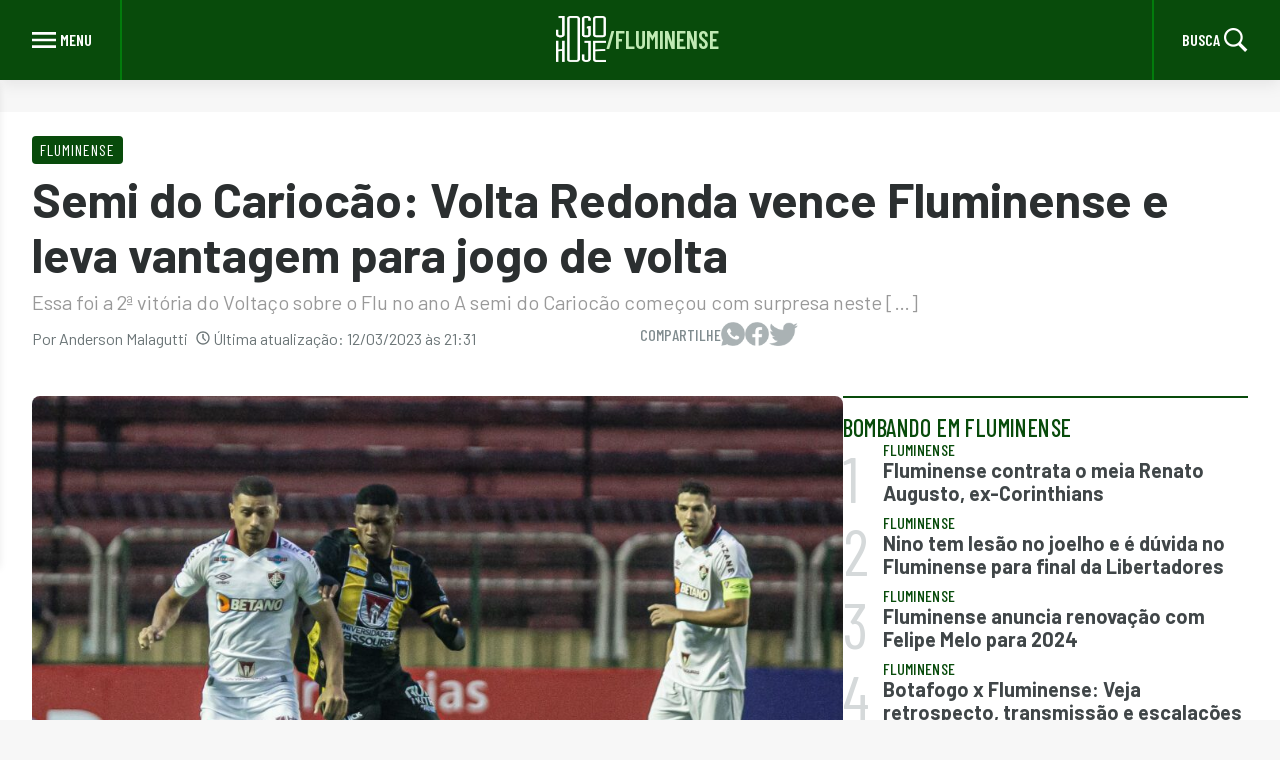

--- FILE ---
content_type: text/html; charset=UTF-8
request_url: https://jogohoje.com/times/fluminense/semi-do-cariocao-volta-vence/
body_size: 13866
content:
<!doctype html>
<html lang="pt-BR" prefix="og: https://ogp.me/ns#">

<head>
    <meta charset="UTF-8">
    <meta name="viewport" content="width=device-width, initial-scale=1">
    <link rel="profile" href="https://gmpg.org/xfn/11">

    <!-- <link rel="icon" type="image/png" sizes="16x16" href="https://jogohoje.com/wp-content/themes/nsx-theme/assets/img/favicon/favicon-16x16.png">
    <link rel="icon" type="image/png" sizes="32x32" href="https://jogohoje.com/wp-content/themes/nsx-theme/assets/img/favicon/favicon-32x32.png">
    <link rel="icon" type="image/png" sizes="96x96" href="https://jogohoje.com/wp-content/themes/nsx-theme/assets/img/favicon/favicon-96x96.png">
    <link rel="apple-touch-icon" sizes="128x128" href="https://jogohoje.com/wp-content/themes/nsx-theme/assets/img/favicon/favicon-128.png">
    <link rel="mask-icon" href="https://jogohoje.com/wp-content/themes/nsx-theme/assets/images/favicon/favicon.svg" color="#D02E39"> -->

    <meta name="theme-color" content="#D02E39">
    <meta name="google-adsense-account" content="ca-pub-1869843491196463">
    <meta property="fb:pages" content="203407473002948" />
    <meta name="facebook-domain-verification" content="tobtep7ahtifs99m87xchtrk3doxft" />
    <!-- <meta name='google-site-verification' content="dY3qC2yDc1FKYGLjA96s6Z81xuqroF0l_jJD-ArGFx0" /> -->

    <!-- google -->
    <!-- <link rel="preconnect" href="https://securepubads.g.doubleclick.net">
    <link rel="dns-prefetch" href="https://securepubads.g.doubleclick.net">
    <script async src="https://securepubads.g.doubleclick.net/tag/js/gpt.js"></script>

    <link rel="preconnect" href="https://www.googletagmanager.com">
    <link rel="dns-prefetch" href="https://www.googletagmanager.com">

    <link rel="preconnect" href="https://www.googletagservices.com">
    <link rel="dns-prefetch" href="https://www.googletagservices.com">

    <link rel="preconnect" href="https://www.google-analytics.com/">
    <link rel="dns-prefetch" href="https://www.google-analytics.com/"> -->

    <!-- <link rel="preconnect" href="https://connect.facebook.net">
    <link rel="dns-prefetch" href="https://connect.facebook.net"> -->

    <link rel="preconnect" href="https://fonts.googleapis.com" />
    <link rel="preconnect" href="https://fonts.gstatic.com" crossorigin />
    <link rel="preload" href="https://fonts.googleapis.com/css2?family=Barlow:wght@200;300;400;500;600;700;800;900&family=Barlow+Condensed:ital,wght@0,300;0,400;0,500;0,600;0,700;0,800;0,900;1,500;1,800&display=block" as="style" />
    <link rel="stylesheet" href="https://fonts.googleapis.com/css2?family=Barlow:wght@200;300;400;500;600;700;800;900&family=Barlow+Condensed:ital,wght@0,300;0,400;0,500;0,600;0,700;0,800;0,900;1,500;1,800&display=block" />
    <link rel="profile" href="https://gmpg.org/xfn/11">

    <style>
        :root {
            --custom-background-primary-color: #f7f7f7;
            --custom-background-dark-color: #2b2f30;
            --custom-primary-white: #fff;
            --custom-primary-gray: #808c8f;

            --custom-secondary-gray: #555d5f;

            --custom-primary-black: #000;
            --custom-primary-success: #50c050;

            --custom-light-red: #c0eab4;
            --custom-light-red-200: #b2e091;

            --custom-primary-color: #084b0b;
            --custom-primary-color-hover: #027c0c;
            --custom-primary-color-focus: #00720d;
            --custom-primary-color-border: #027c0c;
            --custom-primary-color-text: #404648;

            --custom-secondary-color-text: #6b7577;

            --custom-primary-border: #d5d9da;
            --custom-secondary-border: #bfc5c7;

            --custom-disabled-color: #c0c6c7;

            --custom-default-font-size: 1rem;

            --xs: 580px;
            --sm: 768px;
            --md: 1024px;
            --lg: 1440px;

            --barlow-condensed: 'Barlow Condensed', sans-serif;
        }
    </style>
    
    	<style>img:is([sizes="auto" i], [sizes^="auto," i]) { contain-intrinsic-size: 3000px 1500px }</style>
	
<!-- Google Tag Manager for WordPress by gtm4wp.com -->
<script data-cfasync="false" data-pagespeed-no-defer>
	var gtm4wp_datalayer_name = "dataLayer";
	var dataLayer = dataLayer || [];
</script>
<!-- End Google Tag Manager for WordPress by gtm4wp.com -->
<!-- Otimização dos mecanismos de pesquisa pelo Rank Math PRO - https://rankmath.com/ -->
<title>Semi do Cariocão: Voltaço vence Flu e larga na frente</title>
<meta name="description" content="A semi do Cariocão começou com surpresa neste domingo (12). Recebendo o Fluminense, campeão da Taça Guanabara, o Volta Redonda venceu mais uma e largou na"/>
<meta name="robots" content="follow, index, max-snippet:-1, max-video-preview:-1, max-image-preview:large"/>
<link rel="canonical" href="https://jogohoje.com/times/fluminense/semi-do-cariocao-volta-vence/" />
<meta property="og:locale" content="pt_BR" />
<meta property="og:type" content="article" />
<meta property="og:title" content="Semi do Cariocão: Voltaço vence Flu e larga na frente" />
<meta property="og:description" content="A semi do Cariocão começou com surpresa neste domingo (12). Recebendo o Fluminense, campeão da Taça Guanabara, o Volta Redonda venceu mais uma e largou na" />
<meta property="og:url" content="https://jogohoje.com/times/fluminense/semi-do-cariocao-volta-vence/" />
<meta property="og:site_name" content="Jogo Hoje" />
<meta property="article:tag" content="Campeonato Carioca" />
<meta property="article:tag" content="Carioca" />
<meta property="article:tag" content="Cariocão" />
<meta property="article:tag" content="Fluminense" />
<meta property="article:tag" content="jogo" />
<meta property="article:tag" content="Volta Redonda" />
<meta property="article:section" content="Fluminense" />
<meta property="og:image" content="https://jogohoje.com/wp-content/uploads/sites/22/2023/03/91d6a5e6-andre-do-fluminense-e-lele-do-volta-redonda-disputam-bola-em-jogo-da-semi-do-cariocao-1024x683.jpg" />
<meta property="og:image:secure_url" content="https://jogohoje.com/wp-content/uploads/sites/22/2023/03/91d6a5e6-andre-do-fluminense-e-lele-do-volta-redonda-disputam-bola-em-jogo-da-semi-do-cariocao-1024x683.jpg" />
<meta property="og:image:width" content="640" />
<meta property="og:image:height" content="427" />
<meta property="og:image:alt" content="André, do Fluminense, e Lelê, do Volta Redonda, disputam bola em jogo da semi do Cariocão" />
<meta property="og:image:type" content="image/jpeg" />
<meta property="article:published_time" content="2023-03-12T21:31:12-03:00" />
<meta name="twitter:card" content="summary_large_image" />
<meta name="twitter:title" content="Semi do Cariocão: Voltaço vence Flu e larga na frente" />
<meta name="twitter:description" content="A semi do Cariocão começou com surpresa neste domingo (12). Recebendo o Fluminense, campeão da Taça Guanabara, o Volta Redonda venceu mais uma e largou na" />
<meta name="twitter:image" content="https://jogohoje.com/wp-content/uploads/sites/22/2023/03/91d6a5e6-andre-do-fluminense-e-lele-do-volta-redonda-disputam-bola-em-jogo-da-semi-do-cariocao-1024x683.jpg" />
<meta name="twitter:label1" content="Escrito por" />
<meta name="twitter:data1" content="Anderson Malagutti" />
<meta name="twitter:label2" content="Tempo para leitura" />
<meta name="twitter:data2" content="2 minutos" />
<script type="application/ld+json" class="rank-math-schema-pro">{"@context":"https://schema.org","@graph":[{"@type":["Person","Organization"],"@id":"https://jogohoje.com/#person","name":"Jogo Hoje","logo":{"@type":"ImageObject","@id":"https://jogohoje.com/#logo","url":"https://storage.googleapis.com/files-jogo-hoje/2022/12/7269e637-logo-jogo-hoje-webstories.png","contentUrl":"https://storage.googleapis.com/files-jogo-hoje/2022/12/7269e637-logo-jogo-hoje-webstories.png","caption":"Jogo Hoje","inLanguage":"pt-BR","width":"458","height":"372"},"image":{"@type":"ImageObject","@id":"https://jogohoje.com/#logo","url":"https://storage.googleapis.com/files-jogo-hoje/2022/12/7269e637-logo-jogo-hoje-webstories.png","contentUrl":"https://storage.googleapis.com/files-jogo-hoje/2022/12/7269e637-logo-jogo-hoje-webstories.png","caption":"Jogo Hoje","inLanguage":"pt-BR","width":"458","height":"372"}},{"@type":"WebSite","@id":"https://jogohoje.com/#website","url":"https://jogohoje.com","name":"Jogo Hoje","publisher":{"@id":"https://jogohoje.com/#person"},"inLanguage":"pt-BR"},{"@type":"ImageObject","@id":"https://jogohoje.com/wp-content/uploads/sites/22/2023/03/91d6a5e6-andre-do-fluminense-e-lele-do-volta-redonda-disputam-bola-em-jogo-da-semi-do-cariocao.jpg","url":"https://jogohoje.com/wp-content/uploads/sites/22/2023/03/91d6a5e6-andre-do-fluminense-e-lele-do-volta-redonda-disputam-bola-em-jogo-da-semi-do-cariocao.jpg","width":"2048","height":"1365","caption":"Andr\u00e9, do Fluminense, e Lel\u00ea, do Volta Redonda, disputam bola em jogo da semi do Carioc\u00e3o","inLanguage":"pt-BR"},{"@type":"BreadcrumbList","@id":"https://jogohoje.com/times/fluminense/semi-do-cariocao-volta-vence/#breadcrumb","itemListElement":[{"@type":"ListItem","position":"1","item":{"@id":"https://jogohoje.wpenginepowered.com","name":"In\u00edcio"}},{"@type":"ListItem","position":"2","item":{"@id":"https://jogohoje.com/./times/fluminense/","name":"Fluminense"}},{"@type":"ListItem","position":"3","item":{"@id":"https://jogohoje.com/times/fluminense/semi-do-cariocao-volta-vence/","name":"Semi do Carioc\u00e3o: Volta Redonda vence Fluminense e leva vantagem para jogo de volta"}}]},{"@type":"WebPage","@id":"https://jogohoje.com/times/fluminense/semi-do-cariocao-volta-vence/#webpage","url":"https://jogohoje.com/times/fluminense/semi-do-cariocao-volta-vence/","name":"Semi do Carioc\u00e3o: Volta\u00e7o vence Flu e larga na frente","datePublished":"2023-03-12T21:31:12-03:00","dateModified":"2023-03-12T21:31:12-03:00","isPartOf":{"@id":"https://jogohoje.com/#website"},"primaryImageOfPage":{"@id":"https://jogohoje.com/wp-content/uploads/sites/22/2023/03/91d6a5e6-andre-do-fluminense-e-lele-do-volta-redonda-disputam-bola-em-jogo-da-semi-do-cariocao.jpg"},"inLanguage":"pt-BR","breadcrumb":{"@id":"https://jogohoje.com/times/fluminense/semi-do-cariocao-volta-vence/#breadcrumb"}},{"@type":"Person","@id":"https://jogohoje.com/author/anderson-malagutti/","name":"Anderson Malagutti","url":"https://jogohoje.com/author/anderson-malagutti/","image":{"@type":"ImageObject","@id":"https://secure.gravatar.com/avatar/b00ba1371eb622842c270557ad3a26ab?s=96&amp;d=mm&amp;r=g","url":"https://secure.gravatar.com/avatar/b00ba1371eb622842c270557ad3a26ab?s=96&amp;d=mm&amp;r=g","caption":"Anderson Malagutti","inLanguage":"pt-BR"}},{"@type":"BlogPosting","headline":"Semi do Carioc\u00e3o: Volta Redonda vence Fluminense e leva vantagem para jogo de volta","keywords":"Semi do Carioc\u00e3o","datePublished":"2023-03-12T21:31:12-03:00","dateModified":"2023-03-12T21:31:12-03:00","articleSection":"Carioca, Fluminense, Futebol","author":{"@id":"https://jogohoje.com/author/anderson-malagutti/","name":"Anderson Malagutti"},"publisher":{"@id":"https://jogohoje.com/#person"},"description":"A semi do Carioc\u00e3o come\u00e7ou com surpresa neste domingo (12). Recebendo o\u00a0Fluminense, campe\u00e3o da\u00a0Ta\u00e7a Guanabara, o\u00a0Volta Redonda venceu mais uma e largou na","name":"Semi do Carioc\u00e3o: Volta Redonda vence Fluminense e leva vantagem para jogo de volta","@id":"https://jogohoje.com/times/fluminense/semi-do-cariocao-volta-vence/#richSnippet","isPartOf":{"@id":"https://jogohoje.com/times/fluminense/semi-do-cariocao-volta-vence/#webpage"},"image":{"@id":"https://jogohoje.com/wp-content/uploads/sites/22/2023/03/91d6a5e6-andre-do-fluminense-e-lele-do-volta-redonda-disputam-bola-em-jogo-da-semi-do-cariocao.jpg"},"inLanguage":"pt-BR","mainEntityOfPage":{"@id":"https://jogohoje.com/times/fluminense/semi-do-cariocao-volta-vence/#webpage"}}]}</script>
<!-- /Plugin de SEO Rank Math para WordPress -->

<link rel="alternate" type="application/rss+xml" title="Feed para Jogo Hoje &raquo;" href="https://jogohoje.com/feed/" />
<link rel="alternate" type="application/rss+xml" title="Feed de comentários para Jogo Hoje &raquo;" href="https://jogohoje.com/comments/feed/" />
<link rel="alternate" type="application/rss+xml" title="Feed de comentários para Jogo Hoje &raquo; Semi do Cariocão: Volta Redonda vence Fluminense e leva vantagem para jogo de volta" href="https://jogohoje.com/times/fluminense/semi-do-cariocao-volta-vence/feed/" />
<link rel="alternate" type="application/rss+xml" title="Feed de Jogo Hoje &raquo; Story" href="https://jogohoje.com/web-stories/feed/"><script>
window._wpemojiSettings = {"baseUrl":"https:\/\/s.w.org\/images\/core\/emoji\/15.0.3\/72x72\/","ext":".png","svgUrl":"https:\/\/s.w.org\/images\/core\/emoji\/15.0.3\/svg\/","svgExt":".svg","source":{"concatemoji":"https:\/\/jogohoje.com\/wp-includes\/js\/wp-emoji-release.min.js?ver=6.7.4"}};
/*! This file is auto-generated */
!function(i,n){var o,s,e;function c(e){try{var t={supportTests:e,timestamp:(new Date).valueOf()};sessionStorage.setItem(o,JSON.stringify(t))}catch(e){}}function p(e,t,n){e.clearRect(0,0,e.canvas.width,e.canvas.height),e.fillText(t,0,0);var t=new Uint32Array(e.getImageData(0,0,e.canvas.width,e.canvas.height).data),r=(e.clearRect(0,0,e.canvas.width,e.canvas.height),e.fillText(n,0,0),new Uint32Array(e.getImageData(0,0,e.canvas.width,e.canvas.height).data));return t.every(function(e,t){return e===r[t]})}function u(e,t,n){switch(t){case"flag":return n(e,"\ud83c\udff3\ufe0f\u200d\u26a7\ufe0f","\ud83c\udff3\ufe0f\u200b\u26a7\ufe0f")?!1:!n(e,"\ud83c\uddfa\ud83c\uddf3","\ud83c\uddfa\u200b\ud83c\uddf3")&&!n(e,"\ud83c\udff4\udb40\udc67\udb40\udc62\udb40\udc65\udb40\udc6e\udb40\udc67\udb40\udc7f","\ud83c\udff4\u200b\udb40\udc67\u200b\udb40\udc62\u200b\udb40\udc65\u200b\udb40\udc6e\u200b\udb40\udc67\u200b\udb40\udc7f");case"emoji":return!n(e,"\ud83d\udc26\u200d\u2b1b","\ud83d\udc26\u200b\u2b1b")}return!1}function f(e,t,n){var r="undefined"!=typeof WorkerGlobalScope&&self instanceof WorkerGlobalScope?new OffscreenCanvas(300,150):i.createElement("canvas"),a=r.getContext("2d",{willReadFrequently:!0}),o=(a.textBaseline="top",a.font="600 32px Arial",{});return e.forEach(function(e){o[e]=t(a,e,n)}),o}function t(e){var t=i.createElement("script");t.src=e,t.defer=!0,i.head.appendChild(t)}"undefined"!=typeof Promise&&(o="wpEmojiSettingsSupports",s=["flag","emoji"],n.supports={everything:!0,everythingExceptFlag:!0},e=new Promise(function(e){i.addEventListener("DOMContentLoaded",e,{once:!0})}),new Promise(function(t){var n=function(){try{var e=JSON.parse(sessionStorage.getItem(o));if("object"==typeof e&&"number"==typeof e.timestamp&&(new Date).valueOf()<e.timestamp+604800&&"object"==typeof e.supportTests)return e.supportTests}catch(e){}return null}();if(!n){if("undefined"!=typeof Worker&&"undefined"!=typeof OffscreenCanvas&&"undefined"!=typeof URL&&URL.createObjectURL&&"undefined"!=typeof Blob)try{var e="postMessage("+f.toString()+"("+[JSON.stringify(s),u.toString(),p.toString()].join(",")+"));",r=new Blob([e],{type:"text/javascript"}),a=new Worker(URL.createObjectURL(r),{name:"wpTestEmojiSupports"});return void(a.onmessage=function(e){c(n=e.data),a.terminate(),t(n)})}catch(e){}c(n=f(s,u,p))}t(n)}).then(function(e){for(var t in e)n.supports[t]=e[t],n.supports.everything=n.supports.everything&&n.supports[t],"flag"!==t&&(n.supports.everythingExceptFlag=n.supports.everythingExceptFlag&&n.supports[t]);n.supports.everythingExceptFlag=n.supports.everythingExceptFlag&&!n.supports.flag,n.DOMReady=!1,n.readyCallback=function(){n.DOMReady=!0}}).then(function(){return e}).then(function(){var e;n.supports.everything||(n.readyCallback(),(e=n.source||{}).concatemoji?t(e.concatemoji):e.wpemoji&&e.twemoji&&(t(e.twemoji),t(e.wpemoji)))}))}((window,document),window._wpemojiSettings);
</script>
<style id='wp-emoji-styles-inline-css'>

	img.wp-smiley, img.emoji {
		display: inline !important;
		border: none !important;
		box-shadow: none !important;
		height: 1em !important;
		width: 1em !important;
		margin: 0 0.07em !important;
		vertical-align: -0.1em !important;
		background: none !important;
		padding: 0 !important;
	}
</style>
<style id='classic-theme-styles-inline-css'>
/*! This file is auto-generated */
.wp-block-button__link{color:#fff;background-color:#32373c;border-radius:9999px;box-shadow:none;text-decoration:none;padding:calc(.667em + 2px) calc(1.333em + 2px);font-size:1.125em}.wp-block-file__button{background:#32373c;color:#fff;text-decoration:none}
</style>
<style id='global-styles-inline-css'>
:root{--wp--preset--aspect-ratio--square: 1;--wp--preset--aspect-ratio--4-3: 4/3;--wp--preset--aspect-ratio--3-4: 3/4;--wp--preset--aspect-ratio--3-2: 3/2;--wp--preset--aspect-ratio--2-3: 2/3;--wp--preset--aspect-ratio--16-9: 16/9;--wp--preset--aspect-ratio--9-16: 9/16;--wp--preset--color--black: #000000;--wp--preset--color--cyan-bluish-gray: #abb8c3;--wp--preset--color--white: #ffffff;--wp--preset--color--pale-pink: #f78da7;--wp--preset--color--vivid-red: #cf2e2e;--wp--preset--color--luminous-vivid-orange: #ff6900;--wp--preset--color--luminous-vivid-amber: #fcb900;--wp--preset--color--light-green-cyan: #7bdcb5;--wp--preset--color--vivid-green-cyan: #00d084;--wp--preset--color--pale-cyan-blue: #8ed1fc;--wp--preset--color--vivid-cyan-blue: #0693e3;--wp--preset--color--vivid-purple: #9b51e0;--wp--preset--gradient--vivid-cyan-blue-to-vivid-purple: linear-gradient(135deg,rgba(6,147,227,1) 0%,rgb(155,81,224) 100%);--wp--preset--gradient--light-green-cyan-to-vivid-green-cyan: linear-gradient(135deg,rgb(122,220,180) 0%,rgb(0,208,130) 100%);--wp--preset--gradient--luminous-vivid-amber-to-luminous-vivid-orange: linear-gradient(135deg,rgba(252,185,0,1) 0%,rgba(255,105,0,1) 100%);--wp--preset--gradient--luminous-vivid-orange-to-vivid-red: linear-gradient(135deg,rgba(255,105,0,1) 0%,rgb(207,46,46) 100%);--wp--preset--gradient--very-light-gray-to-cyan-bluish-gray: linear-gradient(135deg,rgb(238,238,238) 0%,rgb(169,184,195) 100%);--wp--preset--gradient--cool-to-warm-spectrum: linear-gradient(135deg,rgb(74,234,220) 0%,rgb(151,120,209) 20%,rgb(207,42,186) 40%,rgb(238,44,130) 60%,rgb(251,105,98) 80%,rgb(254,248,76) 100%);--wp--preset--gradient--blush-light-purple: linear-gradient(135deg,rgb(255,206,236) 0%,rgb(152,150,240) 100%);--wp--preset--gradient--blush-bordeaux: linear-gradient(135deg,rgb(254,205,165) 0%,rgb(254,45,45) 50%,rgb(107,0,62) 100%);--wp--preset--gradient--luminous-dusk: linear-gradient(135deg,rgb(255,203,112) 0%,rgb(199,81,192) 50%,rgb(65,88,208) 100%);--wp--preset--gradient--pale-ocean: linear-gradient(135deg,rgb(255,245,203) 0%,rgb(182,227,212) 50%,rgb(51,167,181) 100%);--wp--preset--gradient--electric-grass: linear-gradient(135deg,rgb(202,248,128) 0%,rgb(113,206,126) 100%);--wp--preset--gradient--midnight: linear-gradient(135deg,rgb(2,3,129) 0%,rgb(40,116,252) 100%);--wp--preset--font-size--small: 13px;--wp--preset--font-size--medium: 20px;--wp--preset--font-size--large: 36px;--wp--preset--font-size--x-large: 42px;--wp--preset--spacing--20: 0.44rem;--wp--preset--spacing--30: 0.67rem;--wp--preset--spacing--40: 1rem;--wp--preset--spacing--50: 1.5rem;--wp--preset--spacing--60: 2.25rem;--wp--preset--spacing--70: 3.38rem;--wp--preset--spacing--80: 5.06rem;--wp--preset--shadow--natural: 6px 6px 9px rgba(0, 0, 0, 0.2);--wp--preset--shadow--deep: 12px 12px 50px rgba(0, 0, 0, 0.4);--wp--preset--shadow--sharp: 6px 6px 0px rgba(0, 0, 0, 0.2);--wp--preset--shadow--outlined: 6px 6px 0px -3px rgba(255, 255, 255, 1), 6px 6px rgba(0, 0, 0, 1);--wp--preset--shadow--crisp: 6px 6px 0px rgba(0, 0, 0, 1);}:where(.is-layout-flex){gap: 0.5em;}:where(.is-layout-grid){gap: 0.5em;}body .is-layout-flex{display: flex;}.is-layout-flex{flex-wrap: wrap;align-items: center;}.is-layout-flex > :is(*, div){margin: 0;}body .is-layout-grid{display: grid;}.is-layout-grid > :is(*, div){margin: 0;}:where(.wp-block-columns.is-layout-flex){gap: 2em;}:where(.wp-block-columns.is-layout-grid){gap: 2em;}:where(.wp-block-post-template.is-layout-flex){gap: 1.25em;}:where(.wp-block-post-template.is-layout-grid){gap: 1.25em;}.has-black-color{color: var(--wp--preset--color--black) !important;}.has-cyan-bluish-gray-color{color: var(--wp--preset--color--cyan-bluish-gray) !important;}.has-white-color{color: var(--wp--preset--color--white) !important;}.has-pale-pink-color{color: var(--wp--preset--color--pale-pink) !important;}.has-vivid-red-color{color: var(--wp--preset--color--vivid-red) !important;}.has-luminous-vivid-orange-color{color: var(--wp--preset--color--luminous-vivid-orange) !important;}.has-luminous-vivid-amber-color{color: var(--wp--preset--color--luminous-vivid-amber) !important;}.has-light-green-cyan-color{color: var(--wp--preset--color--light-green-cyan) !important;}.has-vivid-green-cyan-color{color: var(--wp--preset--color--vivid-green-cyan) !important;}.has-pale-cyan-blue-color{color: var(--wp--preset--color--pale-cyan-blue) !important;}.has-vivid-cyan-blue-color{color: var(--wp--preset--color--vivid-cyan-blue) !important;}.has-vivid-purple-color{color: var(--wp--preset--color--vivid-purple) !important;}.has-black-background-color{background-color: var(--wp--preset--color--black) !important;}.has-cyan-bluish-gray-background-color{background-color: var(--wp--preset--color--cyan-bluish-gray) !important;}.has-white-background-color{background-color: var(--wp--preset--color--white) !important;}.has-pale-pink-background-color{background-color: var(--wp--preset--color--pale-pink) !important;}.has-vivid-red-background-color{background-color: var(--wp--preset--color--vivid-red) !important;}.has-luminous-vivid-orange-background-color{background-color: var(--wp--preset--color--luminous-vivid-orange) !important;}.has-luminous-vivid-amber-background-color{background-color: var(--wp--preset--color--luminous-vivid-amber) !important;}.has-light-green-cyan-background-color{background-color: var(--wp--preset--color--light-green-cyan) !important;}.has-vivid-green-cyan-background-color{background-color: var(--wp--preset--color--vivid-green-cyan) !important;}.has-pale-cyan-blue-background-color{background-color: var(--wp--preset--color--pale-cyan-blue) !important;}.has-vivid-cyan-blue-background-color{background-color: var(--wp--preset--color--vivid-cyan-blue) !important;}.has-vivid-purple-background-color{background-color: var(--wp--preset--color--vivid-purple) !important;}.has-black-border-color{border-color: var(--wp--preset--color--black) !important;}.has-cyan-bluish-gray-border-color{border-color: var(--wp--preset--color--cyan-bluish-gray) !important;}.has-white-border-color{border-color: var(--wp--preset--color--white) !important;}.has-pale-pink-border-color{border-color: var(--wp--preset--color--pale-pink) !important;}.has-vivid-red-border-color{border-color: var(--wp--preset--color--vivid-red) !important;}.has-luminous-vivid-orange-border-color{border-color: var(--wp--preset--color--luminous-vivid-orange) !important;}.has-luminous-vivid-amber-border-color{border-color: var(--wp--preset--color--luminous-vivid-amber) !important;}.has-light-green-cyan-border-color{border-color: var(--wp--preset--color--light-green-cyan) !important;}.has-vivid-green-cyan-border-color{border-color: var(--wp--preset--color--vivid-green-cyan) !important;}.has-pale-cyan-blue-border-color{border-color: var(--wp--preset--color--pale-cyan-blue) !important;}.has-vivid-cyan-blue-border-color{border-color: var(--wp--preset--color--vivid-cyan-blue) !important;}.has-vivid-purple-border-color{border-color: var(--wp--preset--color--vivid-purple) !important;}.has-vivid-cyan-blue-to-vivid-purple-gradient-background{background: var(--wp--preset--gradient--vivid-cyan-blue-to-vivid-purple) !important;}.has-light-green-cyan-to-vivid-green-cyan-gradient-background{background: var(--wp--preset--gradient--light-green-cyan-to-vivid-green-cyan) !important;}.has-luminous-vivid-amber-to-luminous-vivid-orange-gradient-background{background: var(--wp--preset--gradient--luminous-vivid-amber-to-luminous-vivid-orange) !important;}.has-luminous-vivid-orange-to-vivid-red-gradient-background{background: var(--wp--preset--gradient--luminous-vivid-orange-to-vivid-red) !important;}.has-very-light-gray-to-cyan-bluish-gray-gradient-background{background: var(--wp--preset--gradient--very-light-gray-to-cyan-bluish-gray) !important;}.has-cool-to-warm-spectrum-gradient-background{background: var(--wp--preset--gradient--cool-to-warm-spectrum) !important;}.has-blush-light-purple-gradient-background{background: var(--wp--preset--gradient--blush-light-purple) !important;}.has-blush-bordeaux-gradient-background{background: var(--wp--preset--gradient--blush-bordeaux) !important;}.has-luminous-dusk-gradient-background{background: var(--wp--preset--gradient--luminous-dusk) !important;}.has-pale-ocean-gradient-background{background: var(--wp--preset--gradient--pale-ocean) !important;}.has-electric-grass-gradient-background{background: var(--wp--preset--gradient--electric-grass) !important;}.has-midnight-gradient-background{background: var(--wp--preset--gradient--midnight) !important;}.has-small-font-size{font-size: var(--wp--preset--font-size--small) !important;}.has-medium-font-size{font-size: var(--wp--preset--font-size--medium) !important;}.has-large-font-size{font-size: var(--wp--preset--font-size--large) !important;}.has-x-large-font-size{font-size: var(--wp--preset--font-size--x-large) !important;}
:where(.wp-block-post-template.is-layout-flex){gap: 1.25em;}:where(.wp-block-post-template.is-layout-grid){gap: 1.25em;}
:where(.wp-block-columns.is-layout-flex){gap: 2em;}:where(.wp-block-columns.is-layout-grid){gap: 2em;}
:root :where(.wp-block-pullquote){font-size: 1.5em;line-height: 1.6;}
</style>
<link rel='stylesheet' id='contact-form-7-css' href='https://jogohoje.com/wp-content/plugins/contact-form-7/includes/css/styles.css?ver=6.1.2' media='all' />
<link rel='stylesheet' id='footer.css-css' href='https://jogohoje.com/wp-content/themes/nsx-theme/assets/css/global/footer.css?ver=6.7.4' media='all' />
<link rel='stylesheet' id='global.css-css' href='https://jogohoje.com/wp-content/themes/nsx-theme/assets/css/global/global.css?ver=6.7.4' media='all' />
<link rel='stylesheet' id='header.css-css' href='https://jogohoje.com/wp-content/themes/nsx-theme/assets/css/global/header.css?ver=6.7.4' media='all' />
<link rel='stylesheet' id='newsletter.css-css' href='https://jogohoje.com/wp-content/themes/nsx-theme/assets/css/global/newsletter.css?ver=6.7.4' media='all' />
<link rel='stylesheet' id='overrides.css-css' href='https://jogohoje.com/wp-content/themes/nsx-theme/assets/css/global/overrides.css?ver=6.7.4' media='all' />
<link rel='stylesheet' id='nsx-theme-style-css' href='https://jogohoje.com/wp-content/themes/nsx-theme/style.css?ver=1.0.0' media='all' />
<link rel='stylesheet' id='single-style-css' href='https://jogohoje.com/wp-content/themes/nsx-theme/assets/css/single.css?ver=1.0.0' media='all' />
<link rel="https://api.w.org/" href="https://jogohoje.com/wp-json/" /><link rel="alternate" title="JSON" type="application/json" href="https://jogohoje.com/wp-json/wp/v2/posts/86424" /><link rel="EditURI" type="application/rsd+xml" title="RSD" href="https://jogohoje.com/xmlrpc.php?rsd" />
<meta name="generator" content="WordPress 6.7.4" />
<link rel='shortlink' href='https://jogohoje.com/?p=86424' />
<link rel="alternate" title="oEmbed (JSON)" type="application/json+oembed" href="https://jogohoje.com/wp-json/oembed/1.0/embed?url=https%3A%2F%2Fjogohoje.com%2Ftimes%2Ffluminense%2Fsemi-do-cariocao-volta-vence%2F" />
<link rel="alternate" title="oEmbed (XML)" type="text/xml+oembed" href="https://jogohoje.com/wp-json/oembed/1.0/embed?url=https%3A%2F%2Fjogohoje.com%2Ftimes%2Ffluminense%2Fsemi-do-cariocao-volta-vence%2F&#038;format=xml" />

<!-- Google Tag Manager for WordPress by gtm4wp.com -->
<!-- GTM Container placement set to automatic -->
<script data-cfasync="false" data-pagespeed-no-defer>
	var dataLayer_content = {"pagePostType":"post","pagePostType2":"single-post","pageCategory":["fluminense","carioca","futebol"],"pageAttributes":["campeonato-carioca","carioca","cariocao","fluminense","jogo","volta-redonda"],"pagePostAuthor":"Anderson Malagutti"};
	dataLayer.push( dataLayer_content );
</script>
<script data-cfasync="false" data-pagespeed-no-defer>
(function(w,d,s,l,i){w[l]=w[l]||[];w[l].push({'gtm.start':
new Date().getTime(),event:'gtm.js'});var f=d.getElementsByTagName(s)[0],
j=d.createElement(s),dl=l!='dataLayer'?'&l='+l:'';j.async=true;j.src=
'//www.googletagmanager.com/gtm.js?id='+i+dl;f.parentNode.insertBefore(j,f);
})(window,document,'script','dataLayer','GTM-KKN7RRKD');
</script>
<!-- End Google Tag Manager for WordPress by gtm4wp.com --><link rel="preload" href="https://jogohoje.com/wp-content/uploads/sites/22/2023/03/91d6a5e6-andre-do-fluminense-e-lele-do-volta-redonda-disputam-bola-em-jogo-da-semi-do-cariocao-1024x683.jpg" as="image">
<link rel="shortcut icon" type="image/x-icon" href="https://jogohoje.com/wp-content/uploads/sites/22/2024/01/cropped-favicon-jogohoje.png"><link rel="icon" href="https://jogohoje.com/wp-content/uploads/sites/22/2024/01/cropped-favicon-jogohoje-32x32.png" sizes="32x32" />
<link rel="icon" href="https://jogohoje.com/wp-content/uploads/sites/22/2024/01/cropped-favicon-jogohoje-192x192.png" sizes="192x192" />
<link rel="apple-touch-icon" href="https://jogohoje.com/wp-content/uploads/sites/22/2024/01/cropped-favicon-jogohoje-180x180.png" />
<meta name="msapplication-TileImage" content="https://jogohoje.com/wp-content/uploads/sites/22/2024/01/cropped-favicon-jogohoje-270x270.png" />
		<style id="wp-custom-css">
			.custom-logo {
	width: 50px;
	height: 46px;
}		</style>
		</head>

<body class="post-template-default single single-post postid-86424 single-format-standard wp-custom-logo wp-embed-responsive">
    
    
<!-- GTM Container placement set to automatic -->
<!-- Google Tag Manager (noscript) -->
				<noscript><iframe src="https://www.googletagmanager.com/ns.html?id=GTM-KKN7RRKD" height="0" width="0" style="display:none;visibility:hidden" aria-hidden="true"></iframe></noscript>
<!-- End Google Tag Manager (noscript) -->    <div id="page" class="site">
        <a class="skip-link screen-reader-text" href="#primary">
            Skip to content        </a>
        <header id="masthead" class="site-header">
            <nav class="site-sidebar">
                <span class="menu-heading">Notícias</span>
                <!-- <div class="return-button">
                    <svg xmlns="http://www.w3.org/2000/svg" width="8" height="12" viewBox="0 0 8 12" fill="none">
                        <path d="M7.41004 1.41L2.83003 6L7.41003 10.59L6.00003 12L3.48568e-05 6L6.00004 -1.23266e-07L7.41004 1.41Z" fill="#D02E39" />
                    </svg>
                    <span>Notícias/</span>
                    <span class="menu-current-category"></span>
                </div> -->

                <div id="menu-noticias" class="menu-menu-principal-container"><ul id="menu-menu-principal" class="menu"><li id="menu-item-95183" class="menu-item menu-item-type-taxonomy menu-item-object-category menu-item-95183"><a href="https://jogohoje.com/./competicoes/">Competições <div class="submenu-content" data-category-id="183"><div class="return-button">
                    <svg xmlns="http://www.w3.org/2000/svg" width="8" height="12" viewBox="0 0 8 12" fill="none">
                      <path d="M7.41004 1.41L2.83003 6L7.41003 10.59L6.00003 12L3.48568e-05 6L6.00004 -1.23266e-07L7.41004 1.41Z" fill="#D02E39" />
                    </svg>
                    <span>Notícias/</span>
                    <span class="menu-current-category">Competições</span>
                </div></div></a></li>
<li id="menu-item-95184" class="menu-item menu-item-type-taxonomy menu-item-object-category menu-item-95184"><a href="https://jogohoje.com/./competicoes/libertadores/">Libertadores <div class="submenu-content" data-category-id="7250"><div class="return-button">
                    <svg xmlns="http://www.w3.org/2000/svg" width="8" height="12" viewBox="0 0 8 12" fill="none">
                      <path d="M7.41004 1.41L2.83003 6L7.41003 10.59L6.00003 12L3.48568e-05 6L6.00004 -1.23266e-07L7.41004 1.41Z" fill="#D02E39" />
                    </svg>
                    <span>Notícias/</span>
                    <span class="menu-current-category">Libertadores</span>
                </div></div></a></li>
<li id="menu-item-95185" class="menu-item menu-item-type-taxonomy menu-item-object-category menu-item-95185"><a href="https://jogohoje.com/./competicoes/sul-americana/">Sul-Americana <div class="submenu-content" data-category-id="7251"><div class="return-button">
                    <svg xmlns="http://www.w3.org/2000/svg" width="8" height="12" viewBox="0 0 8 12" fill="none">
                      <path d="M7.41004 1.41L2.83003 6L7.41003 10.59L6.00003 12L3.48568e-05 6L6.00004 -1.23266e-07L7.41004 1.41Z" fill="#D02E39" />
                    </svg>
                    <span>Notícias/</span>
                    <span class="menu-current-category">Sul-Americana</span>
                </div></div></a></li>
<li id="menu-item-95186" class="menu-item menu-item-type-taxonomy menu-item-object-category menu-item-95186"><a href="https://jogohoje.com/./bombando/">Bombando <div class="submenu-content" data-category-id="185"><div class="return-button">
                    <svg xmlns="http://www.w3.org/2000/svg" width="8" height="12" viewBox="0 0 8 12" fill="none">
                      <path d="M7.41004 1.41L2.83003 6L7.41003 10.59L6.00003 12L3.48568e-05 6L6.00004 -1.23266e-07L7.41004 1.41Z" fill="#D02E39" />
                    </svg>
                    <span>Notícias/</span>
                    <span class="menu-current-category">Bombando</span>
                </div></div></a></li>
<li id="menu-item-95187" class="menu-item menu-item-type-taxonomy menu-item-object-category menu-item-95187"><a href="https://jogohoje.com/./mercado/">Mercado <div class="submenu-content" data-category-id="8659"><div class="return-button">
                    <svg xmlns="http://www.w3.org/2000/svg" width="8" height="12" viewBox="0 0 8 12" fill="none">
                      <path d="M7.41004 1.41L2.83003 6L7.41003 10.59L6.00003 12L3.48568e-05 6L6.00004 -1.23266e-07L7.41004 1.41Z" fill="#D02E39" />
                    </svg>
                    <span>Notícias/</span>
                    <span class="menu-current-category">Mercado</span>
                </div></div></a></li>
<li id="menu-item-95188" class="menu-item menu-item-type-taxonomy menu-item-object-category menu-item-95188"><a href="https://jogohoje.com/./fora-de-campo/">Fora de Campo <div class="submenu-content" data-category-id="2"><div class="return-button">
                    <svg xmlns="http://www.w3.org/2000/svg" width="8" height="12" viewBox="0 0 8 12" fill="none">
                      <path d="M7.41004 1.41L2.83003 6L7.41003 10.59L6.00003 12L3.48568e-05 6L6.00004 -1.23266e-07L7.41004 1.41Z" fill="#D02E39" />
                    </svg>
                    <span>Notícias/</span>
                    <span class="menu-current-category">Fora de Campo</span>
                </div></div></a></li>
<li id="menu-item-95189" class="menu-item menu-item-type-taxonomy menu-item-object-category menu-item-95189"><a href="https://jogohoje.com/./outros-esportes/">Outros esportes <div class="submenu-content" data-category-id="14123"><div class="return-button">
                    <svg xmlns="http://www.w3.org/2000/svg" width="8" height="12" viewBox="0 0 8 12" fill="none">
                      <path d="M7.41004 1.41L2.83003 6L7.41003 10.59L6.00003 12L3.48568e-05 6L6.00004 -1.23266e-07L7.41004 1.41Z" fill="#D02E39" />
                    </svg>
                    <span>Notícias/</span>
                    <span class="menu-current-category">Outros esportes</span>
                </div></div></a></li>
<li id="menu-item-95190" class="menu-item menu-item-type-taxonomy menu-item-object-category menu-item-95190"><a href="https://jogohoje.com/./apostas/">Apostas <div class="submenu-content" data-category-id="7228"><div class="return-button">
                    <svg xmlns="http://www.w3.org/2000/svg" width="8" height="12" viewBox="0 0 8 12" fill="none">
                      <path d="M7.41004 1.41L2.83003 6L7.41003 10.59L6.00003 12L3.48568e-05 6L6.00004 -1.23266e-07L7.41004 1.41Z" fill="#D02E39" />
                    </svg>
                    <span>Notícias/</span>
                    <span class="menu-current-category">Apostas</span>
                </div></div></a></li>
</ul></div><div id="menu-menu-auxiliar" class="menu-menu-auxiliar-container"><ul id="menu-menu-auxiliar" class="menu"><li id="menu-item-95191" class="menu-item menu-item-type-taxonomy menu-item-object-post_format menu-item-95191"><a href="https://jogohoje.com/type/video/">Vídeo</a></li>
<li id="menu-item-95194" class="menu-item menu-item-type-post_type menu-item-object-page menu-item-95194"><a href="https://jogohoje.com/webstories/">Webstories</a></li>
<li id="menu-item-95195" class="menu-item menu-item-type-custom menu-item-object-custom menu-item-95195"><a href="https://betnacional.com/">Apostas</a></li>
</ul></div>            </nav>

            <div class="site-header-menu">
                <svg xmlns="http://www.w3.org/2000/svg" width="32" height="32" viewBox="0 0 32 32" fill="none">
                    <g clip-path="url(#clip0_4611_518)">
                        <path d="M4 24H28V21.3333H4V24ZM4 17.3333H28V14.6667H4V17.3333ZM4 8V10.6667H28V8H4Z" fill="white" />
                    </g>
                    <defs>
                        <clipPath id="clip0_4611_518">
                            <rect width="32" height="32" fill="white" />
                        </clipPath>
                    </defs>
                </svg>
                <p>menu</p>
            </div>

            <div class="site-header-logo">
                <a href="https://jogohoje.com/" class="custom-logo-link" rel="home"><img width="350" height="322" src="https://jogohoje.com/wp-content/uploads/sites/22/2024/01/jogo-hoje-logo@2x-1.png" class="custom-logo" alt="Jogo Hoje" decoding="async" fetchpriority="high" srcset="https://jogohoje.com/wp-content/uploads/sites/22/2024/01/jogo-hoje-logo@2x-1.png 350w, https://jogohoje.com/wp-content/uploads/sites/22/2024/01/jogo-hoje-logo@2x-1-300x276.png 300w, https://jogohoje.com/wp-content/uploads/sites/22/2024/01/jogo-hoje-logo@2x-1-150x138.png 150w" sizes="(max-width: 350px) 100vw, 350px" /></a><span class="page-title"> /Fluminense</span>            </div>

            <div class="site-header-search">
                <p>busca</p>
                <form role="search" method="GET" action="https://jogohoje.com/busca/">
                    <div class="header-search-box">
                        <input type="search" id="header-search" placeholder="Buscar" name="search" required>
                    </div>
                    <input type="submit" class="input-search-button" for="header-search" style="background-image: url( https://jogohoje.com/wp-content/themes/nsx-theme/assets/img/general/search-icon.png)">
                </form>
            </div>
        </header><!-- #masthead -->

        <!-- <div class="banner-ad-container container">
                    </div> -->
<main id="primary" class="site-main post-container">

	
<section class="container post-header-container" id="post-header-86424">
    <span class="common-tag"> Fluminense</span>

    <h1 class="common-main-title">Semi do Cariocão: Volta Redonda vence Fluminense e leva vantagem para jogo de volta</h1>
    <!-- Resumo do post -->
    <h2 class="post-resumo">
        Essa foi a 2ª vitória do Voltaço sobre o Flu no ano A semi do Cariocão começou com surpresa neste [&hellip;]    </h2>

    <!-- Metadados do post -->
    <div class="post-metadata-container-wrapper justify-content-between align-items-end">
        <div class="post-metadata-container">
				<div class="common-metadata">
					<p>Por Anderson Malagutti<br><svg xmlns="http://www.w3.org/2000/svg" width="14" height="14" viewBox="0 0 14 14" fill="none">
					<path d="M7.00001 0.333252C3.32601 0.333252 0.333344 3.32592 0.333344 6.99992C0.333344 10.6739 3.32601 13.6666 7.00001 13.6666C10.674 13.6666 13.6667 10.6739 13.6667 6.99992C13.6667 3.32592 10.674 0.333252 7.00001 0.333252ZM7.00001 1.66659C9.95342 1.66659 12.3333 4.0465 12.3333 6.99992C12.3333 9.95333 9.95342 12.3333 7.00001 12.3333C4.0466 12.3333 1.66668 9.95333 1.66668 6.99992C1.66668 4.0465 4.0466 1.66659 7.00001 1.66659ZM6.33334 2.99992V7.27596L9.19532 10.1379L10.138 9.19523L7.66668 6.72388V2.99992H6.33334Z" fill="#6B7577"/>
					</svg> Última atualização: <time class="entry-date published updated" datetime="2023-03-12T21:31:12-03:00">12/03/2023 às 21:31</time>
					</p>
				</div>
			</div>        <div class="common-social-media "><span class="common-hat">COMPARTILHE</span><button class="share-button" title="Compartilhar no whatsapp" data-url="https://api.whatsapp.com/send?text=https%3A%2F%2Fjogohoje.com%2Ftimes%2Ffluminense%2Fsemi-do-cariocao-volta-vence%2F" onclick="event.preventDefault(); window.open(this.getAttribute('data-url'), '_blank', 'width=600,height=400,menubar=no,toolbar=no,location=no,status=no,resizable=yes,scrollbars=yes');"><img src="https://jogohoje.com/wp-content/themes/nsx-theme/assets/img/medias/whatsapp.png" alt="whatsapp" /></button><button class="share-button" title="Compartilhar no facebook" data-url="https://www.facebook.com/sharer/sharer.php?u=https%3A%2F%2Fjogohoje.com%2Ftimes%2Ffluminense%2Fsemi-do-cariocao-volta-vence%2F" onclick="event.preventDefault(); window.open(this.getAttribute('data-url'), '_blank', 'width=600,height=400,menubar=no,toolbar=no,location=no,status=no,resizable=yes,scrollbars=yes');"><img src="https://jogohoje.com/wp-content/themes/nsx-theme/assets/img/medias/facebook.png" alt="facebook" /></button><button class="share-button" title="Compartilhar no twitter" data-url="https://twitter.com/intent/tweet?url=https%3A%2F%2Fjogohoje.com%2Ftimes%2Ffluminense%2Fsemi-do-cariocao-volta-vence%2F" onclick="event.preventDefault(); window.open(this.getAttribute('data-url'), '_blank', 'width=600,height=400,menubar=no,toolbar=no,location=no,status=no,resizable=yes,scrollbars=yes');"><img src="https://jogohoje.com/wp-content/themes/nsx-theme/assets/img/medias/twitter.png" alt="twitter" /></button></div>    </div>
</section>

<section class="container post-content-container">
    <div class="post-content-timeline">
        <div class="post-thumbnail"><img width="640" height="427" src="https://jogohoje.com/wp-content/uploads/sites/22/2023/03/91d6a5e6-andre-do-fluminense-e-lele-do-volta-redonda-disputam-bola-em-jogo-da-semi-do-cariocao-1024x683.jpg" class="attachment-large size-large wp-post-image" alt="André, do Fluminense, e Lelê, do Volta Redonda, disputam bola em jogo da semi do Cariocão" decoding="async" srcset="https://jogohoje.com/wp-content/uploads/sites/22/2023/03/91d6a5e6-andre-do-fluminense-e-lele-do-volta-redonda-disputam-bola-em-jogo-da-semi-do-cariocao-1024x683.jpg 1024w, https://jogohoje.com/wp-content/uploads/sites/22/2023/03/91d6a5e6-andre-do-fluminense-e-lele-do-volta-redonda-disputam-bola-em-jogo-da-semi-do-cariocao-300x200.jpg 300w, https://jogohoje.com/wp-content/uploads/sites/22/2023/03/91d6a5e6-andre-do-fluminense-e-lele-do-volta-redonda-disputam-bola-em-jogo-da-semi-do-cariocao-768x512.jpg 768w, https://jogohoje.com/wp-content/uploads/sites/22/2023/03/91d6a5e6-andre-do-fluminense-e-lele-do-volta-redonda-disputam-bola-em-jogo-da-semi-do-cariocao-1536x1024.jpg 1536w, https://jogohoje.com/wp-content/uploads/sites/22/2023/03/91d6a5e6-andre-do-fluminense-e-lele-do-volta-redonda-disputam-bola-em-jogo-da-semi-do-cariocao-150x100.jpg 150w, https://jogohoje.com/wp-content/uploads/sites/22/2023/03/91d6a5e6-andre-do-fluminense-e-lele-do-volta-redonda-disputam-bola-em-jogo-da-semi-do-cariocao.jpg 2048w" sizes="(max-width: 640px) 100vw, 640px" /></div><div class="post-image-caption"><p>Marcelo Gonçalves/Fluminense</p></div>
        <!-- Conteúdo do post -->
        <div class="post-content-timeline-render">
            <h2>Essa foi a 2ª vitória do Voltaço sobre o Flu no ano</h2>
<p>A semi do <strong>Cariocão</strong> começou com surpresa neste domingo (12). Recebendo o <a href="https://jogohoje.com/fluminense/"><strong>Fluminense</strong></a>, campeão da <strong>Taça Guanabara</strong>, o <strong>Volta Redonda</strong> venceu mais uma e largou na frente por uma vaga na grande decisão do Estadual. Em campo, 2&#215;1 para o Voltaço, que conseguiu sua 2ª vitória sobre o Flu nesta temporada.</p>
<h3>Volta Redonda x Fluminense</h3>
<p>O Fluminense, <a href="https://jogohoje.com/estaduais/carioca/campeonato-carioca-2023/">que vinha em alta depois de vencer o clássico contra o Flamengo e garantir o título da Taça Guanabara</a>, chegava como franco favorito, mesmo jogando fora de casa contra o Volta Redonda, que fez boa 1ª fase, mas só garantiu a vaga na semi do Cariocão na última rodada do Estadual.</p>
<p>E o favoritismo até parecia que ia ser confirmado, com o Flu conseguindo controlar o jogo no início. Mas o time tinha dificuldade para furar as linhas do Voltaço, que apostava nos contra-ataques para surpreender o Fluminense. E surpreendeu. Aos 25, Luciano Naninho fez um lançamento pela esquerda e Samuel Xavier cortou, mas a bola sobrou para Pedrinho bater de fora, ver a bola tocar na trave e morrer no gol.</p>
<p>Com a vantagem no placar, o Volta Redonda cresceu e começou a aparecer em melhores oportunidades no último terço de campo. Com isso, o 1º tempo terminou com um jogo mais equilibrado, boas chances para os dois lados e trabalho para os dois goleiros: Vinícius Dias, do Voltaço, e Fábio, do Fluminense.</p>
<p>No 2º tempo, o Fluminense teve uma grande chance de empatar logo no início, mas logo na sequência, o Volta Redonda encaixou um contra-ataque fatal e, aos 6, o goleiro Vinícius lançou Lelê, que disparou e tocou para o fundo das redes.</p>
<p>Com o 2&#215;0, o Flu aumentou a intensidade para buscar uma reação, mas seguiu com dificuldades para furar a última linha dos mandantes. Assim, o gol só saiu na bola parada. Aos 33, após escanteio da direita, Nino desviou na área e aproveitou a bola rebatida para bater forte para o gol. O Tricolor ainda pressionou pelo empate, mas o Voltaço garantiu a vitória.</p>
<blockquote class="twitter-tweet">
<p dir="ltr" lang="pt">VEEEEEEEENCE O TAÇO! 💛🖤🤍</p>
<p>Volta Redonda vence o Fluminense por 2 a 1, no estádio Raulino de Oliveira, pelo primeiro jogo da semifinal do Campeonato Carioca.</p>
<p>⚽️ Os gols do Esquadrão de Aço foram marcados por Pedrinho e Lelê.</p>
<p>Foto: Raphael Torres<a href="https://twitter.com/hashtag/EuSouVolta%C3%A7o?src=hash&amp;ref_src=twsrc%5Etfw" target="_blank" rel="noopener">#EuSouVoltaço</a> <a href="https://t.co/hWKlVteGXK">pic.twitter.com/hWKlVteGXK</a></p>
<p>— Volta Redonda FC (@VoltacoFC) <a href="https://twitter.com/VoltacoFC/status/1635058971232063489?ref_src=twsrc%5Etfw" target="_blank" rel="noopener">March 12, 2023</a></p></blockquote>
<p><script async src="https://platform.twitter.com/widgets.js" charset="utf-8"></script></p>
<h3 class="mtr-atomic mtr-atomic-backstage-photo backstage-photo-wrapper">A semi do Cariocão</h3>
<p>Agora, o Fluminense joga por qualquer vitória para chegar à final do Campeonato Estadual, enquanto o Volta Redonda avança da semi do Cariocão em caso de empate ou vitória. O jogo decisivo acontece às 18h do próximo domingo (19), no Maracanã.</p>
<p>Mas, antes disso, o Volta Redonda tem outro compromisso importante, valendo mais de R$ 2 milhões. Às 19h da quinta-feira (16), o time visita o Atlético-GO na 2ª fase da <a href="https://jogohoje.com/copa-do-brasil">Copa do Brasil</a>. Amanhã, Flamengo e Vasco iniciam a disputa da outra semi do Cariocão.</p>
<figure id="attachment_86427" aria-describedby="caption-attachment-86427" style="width: 2048px" class="wp-caption aligncenter"><img class="size-full wp-image-86427 lazy" data-src="https://storage.googleapis.com/files-jogohoje/2023/03/8ab2cff7-jogadores-de-fluminense-e-volta-redonda-disputam-bola-na-semi-do-cariocao.jpg" alt="Jogadores de Fluminense e Volta Redonda disputam bola na semi do Cariocão" width="2048" height="1365" srcset="https://jogohoje.com/wp-content/uploads/sites/22/2023/03/8ab2cff7-jogadores-de-fluminense-e-volta-redonda-disputam-bola-na-semi-do-cariocao.jpg 2048w, https://jogohoje.com/wp-content/uploads/sites/22/2023/03/8ab2cff7-jogadores-de-fluminense-e-volta-redonda-disputam-bola-na-semi-do-cariocao-300x200.jpg 300w, https://jogohoje.com/wp-content/uploads/sites/22/2023/03/8ab2cff7-jogadores-de-fluminense-e-volta-redonda-disputam-bola-na-semi-do-cariocao-1024x683.jpg 1024w, https://jogohoje.com/wp-content/uploads/sites/22/2023/03/8ab2cff7-jogadores-de-fluminense-e-volta-redonda-disputam-bola-na-semi-do-cariocao-768x512.jpg 768w, https://jogohoje.com/wp-content/uploads/sites/22/2023/03/8ab2cff7-jogadores-de-fluminense-e-volta-redonda-disputam-bola-na-semi-do-cariocao-1536x1024.jpg 1536w, https://jogohoje.com/wp-content/uploads/sites/22/2023/03/8ab2cff7-jogadores-de-fluminense-e-volta-redonda-disputam-bola-na-semi-do-cariocao-150x100.jpg 150w" sizes="(max-width: 2048px) 100vw, 2048px" /><figcaption id="caption-attachment-86427" class="wp-caption-text">Marcelo Gonçalves/Fluminense</figcaption></figure>
        </div>

        <div class="common-social-media justify-content-start"><span class="common-hat">COMPARTILHE</span><button class="share-button" title="Compartilhar no whatsapp" data-url="https://api.whatsapp.com/send?text=https%3A%2F%2Fjogohoje.com%2Ftimes%2Ffluminense%2Fsemi-do-cariocao-volta-vence%2F" onclick="event.preventDefault(); window.open(this.getAttribute('data-url'), '_blank', 'width=600,height=400,menubar=no,toolbar=no,location=no,status=no,resizable=yes,scrollbars=yes');"><img src="https://jogohoje.com/wp-content/themes/nsx-theme/assets/img/medias/whatsapp.png" alt="whatsapp" /></button><button class="share-button" title="Compartilhar no facebook" data-url="https://www.facebook.com/sharer/sharer.php?u=https%3A%2F%2Fjogohoje.com%2Ftimes%2Ffluminense%2Fsemi-do-cariocao-volta-vence%2F" onclick="event.preventDefault(); window.open(this.getAttribute('data-url'), '_blank', 'width=600,height=400,menubar=no,toolbar=no,location=no,status=no,resizable=yes,scrollbars=yes');"><img src="https://jogohoje.com/wp-content/themes/nsx-theme/assets/img/medias/facebook.png" alt="facebook" /></button><button class="share-button" title="Compartilhar no twitter" data-url="https://twitter.com/intent/tweet?url=https%3A%2F%2Fjogohoje.com%2Ftimes%2Ffluminense%2Fsemi-do-cariocao-volta-vence%2F" onclick="event.preventDefault(); window.open(this.getAttribute('data-url'), '_blank', 'width=600,height=400,menubar=no,toolbar=no,location=no,status=no,resizable=yes,scrollbars=yes');"><img src="https://jogohoje.com/wp-content/themes/nsx-theme/assets/img/medias/twitter.png" alt="twitter" /></button></div>
            </div>

    <!-- Postagens relacionadas -->
    <div class="post-content-trending">
        <h2 class="common-title">Bombando em Fluminense</h2><a href="https://jogohoje.com/times/fluminense/fluminense-contrata-renato-augusto/" class="post-content-trending-item"><h3 class="post-content-trending-item-number">1</h3><div class="post-content-trending-item-data"><span class="common-title small">Fluminense</span><h4>Fluminense contrata o meia Renato Augusto, ex-Corinthians</h4></div></a><a href="https://jogohoje.com/times/fluminense/nino-fluminense-final-libertadores/" class="post-content-trending-item"><h3 class="post-content-trending-item-number">2</h3><div class="post-content-trending-item-data"><span class="common-title small">Fluminense</span><h4>Nino tem lesão no joelho e é dúvida no Fluminense para final da Libertadores</h4></div></a><a href="https://jogohoje.com/times/fluminense/fluminense-renova-com-felipe-melo/" class="post-content-trending-item"><h3 class="post-content-trending-item-number">3</h3><div class="post-content-trending-item-data"><span class="common-title small">Fluminense</span><h4>Fluminense anuncia renovação com Felipe Melo para 2024</h4></div></a><a href="https://jogohoje.com/competicoes/serie-a/botafogo-x-fluminense/" class="post-content-trending-item"><h3 class="post-content-trending-item-number">4</h3><div class="post-content-trending-item-data"><span class="common-title small">Fluminense</span><h4>Botafogo x Fluminense: Veja retrospecto, transmissão e escalações para o jogo do Brasileirão</h4></div></a><a href="https://jogohoje.com/futebol/german-cano-trajetoria-artilheiro-fluminense/" class="post-content-trending-item"><h3 class="post-content-trending-item-number">5</h3><div class="post-content-trending-item-data"><span class="common-title small">Fluminense</span><h4>Germán Cano: trajetória do artilheiro do Fluminense</h4></div></a>    </div>
</section>

<div class="entry-content">
    </div><!-- .entry-content -->
	<!-- <div class="banner container">
		<picture>
			<source srcset="https://jogohoje.com/wp-content/themes/nsx-theme/assets/img/general/banner-desktop.jpg" media="(min-width: 768px)" />
			<img src="https://jogohoje.com/wp-content/themes/nsx-theme/assets/img/general/banner-mobile.jpg" alt="" />
		</picture>
	</div> -->

	<!-- NEWSLETTER -->
	<!-- <div class="container newsletter">
    <div class="newsletter-header">
    <div class="newsletter-header-title">
      <h2>Cadastre-se e concorra a prêmios</h2>
    </div>
    <div class="newsletter-header-resume">
      <p>Assine nossa newsletter! Além de receber nosso resumo diário de notícias e eventos esportivos, você concorre automaticamente aos sorteios mensais de brindes e prêmios.</p>
    </div>
  </div>

  <form class="newsletter-form">
    <div class="newsletter-form-inputs">
      <input type="text" placeholder="Nome Completo" required class="newsletter-input-name">
      <input type="email" placeholder="E-mail" required class="newsletter-input-email">
      <input type="text" placeholder="Data nascimento" required class="newsletter-input-date">
      <input type="submit" value="Cadastrar e concorrer" class="newsletter-input-submit btn btn-primary">
    </div>
    <div class="newsletter-form-accept">
      <input type="checkbox" id="accept">
      <label for="accept">
        <p>
          Ao preencher esse formulário, seu nome e email farão parte de nosso cadastro, tendo por objetivo o envio de notícias, novidades, sorteios, promoções e assuntos pertinentes ao mercado de games e tecnologia.
        </p>
      </label>
    </div>
  </form>
</div> -->
</main>


<footer class="site-footer">
	<div class="container">
		<div class="footer-menu">
<div class="footer-menu-block">
<span class="title">Competições</span>
<ul class="sub-menu">
<li class="item">
<a href="https://jogohoje.com/./competicoes/serie-a/" class="title">Série A</a>
</li>
<li class="item">
<a href="https://jogohoje.com/./competicoes/serie-b/" class="title">Série B</a>
</li>
<li class="item">
<a href="https://jogohoje.com/./competicoes/serie-c/" class="title">Série C</a>
</li>
<li class="item">
<a href="https://jogohoje.com/./competicoes/serie-d/" class="title">Série D</a>
</li>
<li class="item">
<a href="https://jogohoje.com/./competicoes/copa-do-brasil/" class="title">Copa do Brasil</a>
</li>
<li class="item">
<a href="https://jogohoje.com/./copa-do-mundo/" class="title">Copa do Mundo</a>
</li>
<li class="item">
<a href="https://jogohoje.com/./competicoes/copa-do-nordeste/" class="title">Copa do Nordeste</a>
</li>
<li class="item">
<a href="https://jogohoje.com/./competicoes/supercopa-do-brasil/" class="title">Supercopa do Brasil</a>
</li>
<li class="item">
<a href="https://jogohoje.com/./competicoes/libertadores/" class="title">Libertadores</a>
</li>
<li class="item">
<a href="https://jogohoje.com/./competicoes/sul-americana/" class="title">Sul-Americana</a>
</li>
</ul>
</div>
<div class="footer-menu-block">
<span class="title">Equipes Nacionais</span>
<ul class="sub-menu">
<li class="item">
<a href="https://jogohoje.com/./times/corinthians/" class="title">Corinthians</a>
</li>
<li class="item">
<a href="https://jogohoje.com/./times/flamengo/" class="title">Flamengo</a>
</li>
<li class="item">
<a href="https://jogohoje.com/./times/sao-paulo/" class="title">São Paulo</a>
</li>
<li class="item">
<a href="https://jogohoje.com/./times/palmeiras/" class="title">Palmeiras</a>
</li>
<li class="item">
<a href="https://jogohoje.com/./times/santos/" class="title">Santos</a>
</li>
<li class="item">
<a href="https://jogohoje.com/./times/gremio/" class="title">Grêmio</a>
</li>
<li class="item">
<a href="https://jogohoje.com/./times/vasco/" class="title">Vasco</a>
</li>
<li class="item">
<a href="https://jogohoje.com/./times/internacional/" class="title">Internacional</a>
</li>
<li class="item">
<a href="https://jogohoje.com/./times/botafogo/" class="title">Botafogo</a>
</li>
<li class="item">
<a href="https://jogohoje.com/./times/cruzeiro/" class="title">Cruzeiro</a>
</li>
<li class="item">
<a href="https://jogohoje.com/./times/fluminense/" class="title">Fluminense</a>
</li>
<li class="item">
<a href="https://jogohoje.com/./times/athletico-pr/" class="title">Athletico/PR</a>
</li>
<li class="item">
<a href="https://jogohoje.com/./times/bahia/" class="title">Bahia</a>
</li>
</ul>
</div>
<div class="footer-menu-block">
<span class="title">Equipes Internacionais</span>
<ul class="sub-menu">
<li class="item">
<a href="https://jogohoje.com/./times/barcelona/" class="title">Barcelona</a>
</li>
<li class="item">
<a href="https://jogohoje.com/./times/real-madrid/" class="title">Real Madrid</a>
</li>
<li class="item">
<a href="https://jogohoje.com/./times/liverpool/" class="title">Liverpool</a>
</li>
<li class="item">
<a href="https://jogohoje.com/./times/manchester-united/" class="title">Manchester United</a>
</li>
<li class="item">
<a href="https://jogohoje.com/./times/manchester-city/" class="title">Manchester City</a>
</li>
<li class="item">
<a href="https://jogohoje.com/./times/benfica/" class="title">Benfica</a>
</li>
<li class="item">
<a href="https://jogohoje.com/./times/porto/" class="title">Porto</a>
</li>
<li class="item">
<a href="https://jogohoje.com/./times/arsenal/" class="title">Arsenal</a>
</li>
<li class="item">
<a href="https://jogohoje.com/./times/juventus/" class="title">Juventus</a>
</li>
<li class="item">
<a href="https://jogohoje.com/./times/milan/" class="title">Milan</a>
</li>
</ul>
</div>
<div class="footer-menu-block">
<span class="title">Estatísticas</span>
<ul class="sub-menu">
<li class="item">
<a href="https://jogohoje.com/./mercado/" class="title">Mercado</a>
</li>
<li class="item">
<a href="https://jogohoje.com/./futebol/futebol-internacional/" class="title">Futebol Internacional</a>
</li>
<li class="item">
<a href="https://jogohoje.com/./fora-de-campo/" class="title">Fora de Campo</a>
</li>
<li class="item">
<a href="https://jogohoje.com/./bombando/" class="title">Bombando</a>
</li>
<li class="item">
<a href="https://jogohoje.com/./jogos-ao-vivo/" class="title">Jogos ao Vivo</a>
</li>
</ul>
</div>
<div class="footer-menu-block">
<span class="title">Canais</span>
<ul class="sub-menu">
<li class="item">
<a href="https://jogohoje.com/feed" class="title">RSS</a>
</li>
</div>
	</div>
	<div class="footer-bottom">
						<a href="https://jogohoje.com/">
					<img class="footer-logo" width="199" src="https://jogohoje.com/wp-content/uploads/sites/22/2024/01/jogohoje-footer.png" alt="Jogo Hoje" />
				</a>
		
		<p>© 2021 - 2024 Jogo Hoje. - Todos os direitos reservados. A utilização deste site implica o seu acordo com o Termos e Condições, e com a Política de Privacidade.</p>

		<div class="socials"><a href="https://www.facebook.com/bet.nacional/?locale=pt_BR" target="_blank"><img width="40" height="40" src="https://jogohoje.com/wp-content/themes/nsx-theme/assets/img/social-icons/facebook.svg" alt="Facebook" /></a><a href="https://www.instagram.com/bet.nacional/" target="_blank"><img width="40" height="40" src="https://jogohoje.com/wp-content/themes/nsx-theme/assets/img/social-icons/instagram.svg" alt="Instagram" /></a></div>	</div>
</footer>
</div><!-- #page -->

<script src="https://jogohoje.com/wp-includes/js/dist/hooks.min.js?ver=4d63a3d491d11ffd8ac6" id="wp-hooks-js"></script>
<script src="https://jogohoje.com/wp-includes/js/dist/i18n.min.js?ver=5e580eb46a90c2b997e6" id="wp-i18n-js"></script>
<script id="wp-i18n-js-after">
wp.i18n.setLocaleData( { 'text direction\u0004ltr': [ 'ltr' ] } );
</script>
<script src="https://jogohoje.com/wp-content/plugins/contact-form-7/includes/swv/js/index.js?ver=6.1.2" id="swv-js"></script>
<script id="contact-form-7-js-translations">
( function( domain, translations ) {
	var localeData = translations.locale_data[ domain ] || translations.locale_data.messages;
	localeData[""].domain = domain;
	wp.i18n.setLocaleData( localeData, domain );
} )( "contact-form-7", {"translation-revision-date":"2025-05-19 13:41:20+0000","generator":"GlotPress\/4.0.1","domain":"messages","locale_data":{"messages":{"":{"domain":"messages","plural-forms":"nplurals=2; plural=n > 1;","lang":"pt_BR"},"Error:":["Erro:"]}},"comment":{"reference":"includes\/js\/index.js"}} );
</script>
<script id="contact-form-7-js-before">
var wpcf7 = {
    "api": {
        "root": "https:\/\/jogohoje.com\/wp-json\/",
        "namespace": "contact-form-7\/v1"
    }
};
</script>
<script src="https://jogohoje.com/wp-content/plugins/contact-form-7/includes/js/index.js?ver=6.1.2" id="contact-form-7-js"></script>
<script src="https://jogohoje.com/wp-content/themes/nsx-theme/assets/js/functions.js?ver=1.0.0" id="nsx-theme-functions-js"></script>
<script src="https://jogohoje.com/wp-content/themes/nsx-theme/assets/js/siema.min.js?ver=1.0.0" id="page-script-js"></script>
<script src="https://jogohoje.com/wp-content/themes/nsx-theme/assets/js/single.js?ver=1.0.0" id="single-script-js"></script>

<script defer src="https://static.cloudflareinsights.com/beacon.min.js/vcd15cbe7772f49c399c6a5babf22c1241717689176015" integrity="sha512-ZpsOmlRQV6y907TI0dKBHq9Md29nnaEIPlkf84rnaERnq6zvWvPUqr2ft8M1aS28oN72PdrCzSjY4U6VaAw1EQ==" data-cf-beacon='{"version":"2024.11.0","token":"25452c1afd424a0681f55be1797716f7","r":1,"server_timing":{"name":{"cfCacheStatus":true,"cfEdge":true,"cfExtPri":true,"cfL4":true,"cfOrigin":true,"cfSpeedBrain":true},"location_startswith":null}}' crossorigin="anonymous"></script>
</body>

</html>

--- FILE ---
content_type: image/svg+xml
request_url: https://jogohoje.com/wp-content/themes/nsx-theme/assets/img/social-icons/instagram.svg
body_size: 99
content:
<svg width="40" height="40" viewBox="0 0 40 40" fill="none" xmlns="http://www.w3.org/2000/svg">
<path d="M13.3307 4C8.1854 4 4 8.18927 4 13.3359V26.6693C4 31.8146 8.18927 36 13.3359 36H26.6693C31.8146 36 36 31.8107 36 26.6641V13.3307C36 8.1854 31.8107 4 26.6641 4H13.3307ZM29.3333 9.33333C30.0693 9.33333 30.6667 9.93067 30.6667 10.6667C30.6667 11.4027 30.0693 12 29.3333 12C28.5973 12 28 11.4027 28 10.6667C28 9.93067 28.5973 9.33333 29.3333 9.33333ZM20 12C24.412 12 28 15.588 28 20C28 24.412 24.412 28 20 28C15.588 28 12 24.412 12 20C12 15.588 15.588 12 20 12ZM20 14.6667C18.5855 14.6667 17.229 15.2286 16.2288 16.2288C15.2286 17.229 14.6667 18.5855 14.6667 20C14.6667 21.4145 15.2286 22.771 16.2288 23.7712C17.229 24.7714 18.5855 25.3333 20 25.3333C21.4145 25.3333 22.771 24.7714 23.7712 23.7712C24.7714 22.771 25.3333 21.4145 25.3333 20C25.3333 18.5855 24.7714 17.229 23.7712 16.2288C22.771 15.2286 21.4145 14.6667 20 14.6667Z" fill="#808C8F"/>
</svg>
